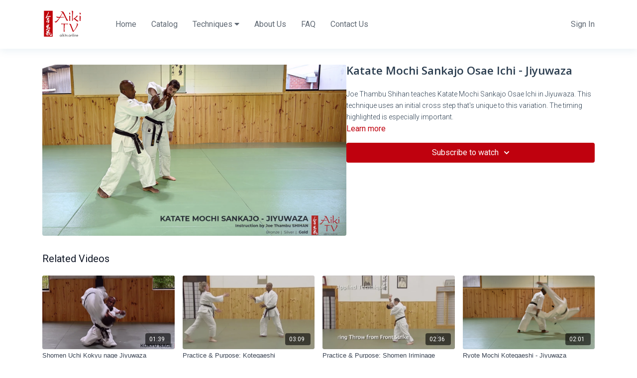

--- FILE ---
content_type: text/vnd.turbo-stream.html; charset=utf-8
request_url: https://aikitv.online/programs/katate-mochi-sankajo-osae-ichi-jiyuwazamp4-94b84f.turbo_stream?playlist_position=sidebar&preview=false
body_size: -15
content:
<!DOCTYPE html><html><head><meta name="csrf-param" content="authenticity_token" />
<meta name="csrf-token" content="wwOLwiNVm839kGUB0ViXYtjhE90YHXFP0cg1TE6bFajIqA-qMTSaMGNHm19TLCRcOPXF528cUHLz4vdl8rnjdA" /></head><body><turbo-stream action="update" target="program_show"><template>
  <turbo-frame id="program_player">
      <turbo-frame id="program_content" src="/programs/katate-mochi-sankajo-osae-ichi-jiyuwazamp4-94b84f/program_content?playlist_position=sidebar&amp;preview=false">
</turbo-frame></turbo-frame></template></turbo-stream></body></html>

--- FILE ---
content_type: text/html; charset=utf-8
request_url: https://aikitv.online/programs/katate-mochi-sankajo-osae-ichi-jiyuwazamp4-94b84f/related
body_size: 11449
content:
<turbo-frame id="program_related" target="_top">

    <div class="container " data-area="program-related-videos">
      <div class="cbt-related mt-8  pb-16">
        <div class="cbt-related-title text-xl font-medium">Related Videos</div>
          <div class="mt-5 grid grid-cols-1 sm:grid-cols-2 md:grid-cols-3 lg:grid-cols-4 xl:grid-cols-4 gap-x-4 gap-y-6">
              <div data-area="related-video-item" class="">
                <swiper-slide
  data-card="video_931998"
  data-custom="content-card"
  class="self-start hotwired"
    data-short-description="Joe Thambu Shihan demontrates Shomen Uchi Kokyu Nage Jiyuwaza."
>

  <a class="card-image-container" data-turbo="true" data-turbo-prefetch="false" data-turbo-action="advance" data-turbo-frame="_top" onclick="window.CatalogAnalytics(&#39;clickContentItem&#39;, &#39;video&#39;, &#39;931998&#39;, &#39;Related Videos&#39;); window.CatalogAnalytics(&#39;clickRelatedVideo&#39;, &#39;931998&#39;, &#39;1&#39;, &#39;program_page&#39;)" href="/programs/shomen-uchi-kokyu-nage-jiyuwazamp4-811728">
    <div class="image-container relative" data-test="catalog-card">
  <div class="relative image-content">
    <div aria-hidden="true" style="padding-bottom: 56%;"></div>
    <img loading="lazy" alt="Shomen Uchi Kokyu nage Jiyuwaza" decoding="async"
         src="https://alpha.uscreencdn.com/images/programs/931998/horizontal/12132_2Fcatalog_image_2F926320_2FmIXShY1dSM2eUGCjUQYN_Kokyunage_201.jpg?auto=webp&width=350"
         srcset="https://alpha.uscreencdn.com/images/programs/931998/horizontal/12132_2Fcatalog_image_2F926320_2FmIXShY1dSM2eUGCjUQYN_Kokyunage_201.jpg?auto=webp&width=350 350w,
            https://alpha.uscreencdn.com/images/programs/931998/horizontal/12132_2Fcatalog_image_2F926320_2FmIXShY1dSM2eUGCjUQYN_Kokyunage_201.jpg?auto=webp&width=700 2x,
            https://alpha.uscreencdn.com/images/programs/931998/horizontal/12132_2Fcatalog_image_2F926320_2FmIXShY1dSM2eUGCjUQYN_Kokyunage_201.jpg?auto=webp&width=1050 3x"
         class="card-image b-image absolute object-cover h-full top-0 left-0" style="opacity: 1;">
  </div>
    <div class="badge flex justify-center items-center text-white content-card-badge z-0">
      <span class="badge-item">01:39</span>
      <svg xmlns="http://www.w3.org/2000/svg" width="13" height="9" viewBox="0 0 13 9" fill="none" class="badge-item content-watched-icon" data-test="content-watched-icon">
  <path fill-rule="evenodd" clip-rule="evenodd" d="M4.99995 7.15142L12.0757 0.0756836L12.9242 0.924212L4.99995 8.84848L0.575684 4.42421L1.42421 3.57568L4.99995 7.15142Z" fill="currentColor"></path>
</svg>

    </div>

</div>
<div class="content-watched-overlay"></div>

</a>  <a class="card-title" data-turbo="true" data-turbo-prefetch="false" data-turbo-action="advance" data-turbo-frame="_top" title="Shomen Uchi Kokyu nage Jiyuwaza" aria-label="Shomen Uchi Kokyu nage Jiyuwaza" onclick="window.CatalogAnalytics(&#39;clickContentItem&#39;, &#39;video&#39;, &#39;931998&#39;, &#39;Related Videos&#39;); window.CatalogAnalytics(&#39;clickRelatedVideo&#39;, &#39;931998&#39;, &#39;1&#39;, &#39;program_page&#39;)" href="/programs/shomen-uchi-kokyu-nage-jiyuwazamp4-811728">
    <span class="line-clamp-2">
      Shomen Uchi Kokyu nage Jiyuwaza
    </span>
</a></swiper-slide>


              </div>
              <div data-area="related-video-item" class="">
                <swiper-slide
  data-card="video_489943"
  data-custom="content-card"
  class="self-start hotwired"
    data-short-description="This video covers the basic technique Yokomen Uchi Kotegaeshi Ni as well as a jiyuwaza variation and a self-defence application."
>

  <a class="card-image-container" data-turbo="true" data-turbo-prefetch="false" data-turbo-action="advance" data-turbo-frame="_top" onclick="window.CatalogAnalytics(&#39;clickContentItem&#39;, &#39;video&#39;, &#39;489943&#39;, &#39;Related Videos&#39;); window.CatalogAnalytics(&#39;clickRelatedVideo&#39;, &#39;489943&#39;, &#39;2&#39;, &#39;program_page&#39;)" href="/programs/kotegaeshimp4-4b7a46">
    <div class="image-container relative" data-test="catalog-card">
  <div class="relative image-content">
    <div aria-hidden="true" style="padding-bottom: 56%;"></div>
    <img loading="lazy" alt="Practice &amp; Purpose: Kotegaeshi" decoding="async"
         src="https://alpha.uscreencdn.com/images/programs/489943/horizontal/thumbnail.jpg?auto=webp&width=350"
         srcset="https://alpha.uscreencdn.com/images/programs/489943/horizontal/thumbnail.jpg?auto=webp&width=350 350w,
            https://alpha.uscreencdn.com/images/programs/489943/horizontal/thumbnail.jpg?auto=webp&width=700 2x,
            https://alpha.uscreencdn.com/images/programs/489943/horizontal/thumbnail.jpg?auto=webp&width=1050 3x"
         class="card-image b-image absolute object-cover h-full top-0 left-0" style="opacity: 1;">
  </div>
    <div class="badge flex justify-center items-center text-white content-card-badge z-0">
      <span class="badge-item">03:09</span>
      <svg xmlns="http://www.w3.org/2000/svg" width="13" height="9" viewBox="0 0 13 9" fill="none" class="badge-item content-watched-icon" data-test="content-watched-icon">
  <path fill-rule="evenodd" clip-rule="evenodd" d="M4.99995 7.15142L12.0757 0.0756836L12.9242 0.924212L4.99995 8.84848L0.575684 4.42421L1.42421 3.57568L4.99995 7.15142Z" fill="currentColor"></path>
</svg>

    </div>

</div>
<div class="content-watched-overlay"></div>

</a>  <a class="card-title" data-turbo="true" data-turbo-prefetch="false" data-turbo-action="advance" data-turbo-frame="_top" title="Practice &amp; Purpose: Kotegaeshi" aria-label="Practice &amp; Purpose: Kotegaeshi" onclick="window.CatalogAnalytics(&#39;clickContentItem&#39;, &#39;video&#39;, &#39;489943&#39;, &#39;Related Videos&#39;); window.CatalogAnalytics(&#39;clickRelatedVideo&#39;, &#39;489943&#39;, &#39;2&#39;, &#39;program_page&#39;)" href="/programs/kotegaeshimp4-4b7a46">
    <span class="line-clamp-2">
      Practice &amp; Purpose: Kotegaeshi
    </span>
</a></swiper-slide>


              </div>
              <div data-area="related-video-item" class="">
                <swiper-slide
  data-card="video_489871"
  data-custom="content-card"
  class="self-start hotwired"
    data-short-description="This video covers the basic technique Shomen Tsuki Shomen Iriminage 2 as well as a jiyuwaza variation and self-defence application."
>

  <a class="card-image-container" data-turbo="true" data-turbo-prefetch="false" data-turbo-action="advance" data-turbo-frame="_top" onclick="window.CatalogAnalytics(&#39;clickContentItem&#39;, &#39;video&#39;, &#39;489871&#39;, &#39;Related Videos&#39;); window.CatalogAnalytics(&#39;clickRelatedVideo&#39;, &#39;489871&#39;, &#39;3&#39;, &#39;program_page&#39;)" href="/programs/shomen-iriminagemp4-c2e982">
    <div class="image-container relative" data-test="catalog-card">
  <div class="relative image-content">
    <div aria-hidden="true" style="padding-bottom: 56%;"></div>
    <img loading="lazy" alt="Practice &amp; Purpose: Shomen Iriminage" decoding="async"
         src="https://alpha.uscreencdn.com/images/programs/489871/horizontal/thumbnail.jpg?auto=webp&width=350"
         srcset="https://alpha.uscreencdn.com/images/programs/489871/horizontal/thumbnail.jpg?auto=webp&width=350 350w,
            https://alpha.uscreencdn.com/images/programs/489871/horizontal/thumbnail.jpg?auto=webp&width=700 2x,
            https://alpha.uscreencdn.com/images/programs/489871/horizontal/thumbnail.jpg?auto=webp&width=1050 3x"
         class="card-image b-image absolute object-cover h-full top-0 left-0" style="opacity: 1;">
  </div>
    <div class="badge flex justify-center items-center text-white content-card-badge z-0">
      <span class="badge-item">02:36</span>
      <svg xmlns="http://www.w3.org/2000/svg" width="13" height="9" viewBox="0 0 13 9" fill="none" class="badge-item content-watched-icon" data-test="content-watched-icon">
  <path fill-rule="evenodd" clip-rule="evenodd" d="M4.99995 7.15142L12.0757 0.0756836L12.9242 0.924212L4.99995 8.84848L0.575684 4.42421L1.42421 3.57568L4.99995 7.15142Z" fill="currentColor"></path>
</svg>

    </div>

</div>
<div class="content-watched-overlay"></div>

</a>  <a class="card-title" data-turbo="true" data-turbo-prefetch="false" data-turbo-action="advance" data-turbo-frame="_top" title="Practice &amp; Purpose: Shomen Iriminage" aria-label="Practice &amp; Purpose: Shomen Iriminage" onclick="window.CatalogAnalytics(&#39;clickContentItem&#39;, &#39;video&#39;, &#39;489871&#39;, &#39;Related Videos&#39;); window.CatalogAnalytics(&#39;clickRelatedVideo&#39;, &#39;489871&#39;, &#39;3&#39;, &#39;program_page&#39;)" href="/programs/shomen-iriminagemp4-c2e982">
    <span class="line-clamp-2">
      Practice &amp; Purpose: Shomen Iriminage
    </span>
</a></swiper-slide>


              </div>
              <div data-area="related-video-item" class="">
                <swiper-slide
  data-card="video_690001"
  data-custom="content-card"
  class="self-start hotwired"
    data-short-description="Joe Thambu Shihan demonstrates a Jiyuwaza version of Ryote Mochi Kotegaeshi Ni."
>

  <a class="card-image-container" data-turbo="true" data-turbo-prefetch="false" data-turbo-action="advance" data-turbo-frame="_top" onclick="window.CatalogAnalytics(&#39;clickContentItem&#39;, &#39;video&#39;, &#39;690001&#39;, &#39;Related Videos&#39;); window.CatalogAnalytics(&#39;clickRelatedVideo&#39;, &#39;690001&#39;, &#39;4&#39;, &#39;program_page&#39;)" href="/programs/ryote-mochi-kotegaeshi-jiyuwazamp4-21b921">
    <div class="image-container relative" data-test="catalog-card">
  <div class="relative image-content">
    <div aria-hidden="true" style="padding-bottom: 56%;"></div>
    <img loading="lazy" alt="Ryote Mochi Kotegaeshi - Jiyuwaza" decoding="async"
         src="https://alpha.uscreencdn.com/images/programs/690001/horizontal/12132_2Fcatalog_image_2F726207_2FC6FL7aOIRreeCYJFDlwo_Screen_20Shot_202020-10-02_20at_203.20.38_20PM.png?auto=webp&width=350"
         srcset="https://alpha.uscreencdn.com/images/programs/690001/horizontal/12132_2Fcatalog_image_2F726207_2FC6FL7aOIRreeCYJFDlwo_Screen_20Shot_202020-10-02_20at_203.20.38_20PM.png?auto=webp&width=350 350w,
            https://alpha.uscreencdn.com/images/programs/690001/horizontal/12132_2Fcatalog_image_2F726207_2FC6FL7aOIRreeCYJFDlwo_Screen_20Shot_202020-10-02_20at_203.20.38_20PM.png?auto=webp&width=700 2x,
            https://alpha.uscreencdn.com/images/programs/690001/horizontal/12132_2Fcatalog_image_2F726207_2FC6FL7aOIRreeCYJFDlwo_Screen_20Shot_202020-10-02_20at_203.20.38_20PM.png?auto=webp&width=1050 3x"
         class="card-image b-image absolute object-cover h-full top-0 left-0" style="opacity: 1;">
  </div>
    <div class="badge flex justify-center items-center text-white content-card-badge z-0">
      <span class="badge-item">02:01</span>
      <svg xmlns="http://www.w3.org/2000/svg" width="13" height="9" viewBox="0 0 13 9" fill="none" class="badge-item content-watched-icon" data-test="content-watched-icon">
  <path fill-rule="evenodd" clip-rule="evenodd" d="M4.99995 7.15142L12.0757 0.0756836L12.9242 0.924212L4.99995 8.84848L0.575684 4.42421L1.42421 3.57568L4.99995 7.15142Z" fill="currentColor"></path>
</svg>

    </div>

</div>
<div class="content-watched-overlay"></div>

</a>  <a class="card-title" data-turbo="true" data-turbo-prefetch="false" data-turbo-action="advance" data-turbo-frame="_top" title="Ryote Mochi Kotegaeshi - Jiyuwaza" aria-label="Ryote Mochi Kotegaeshi - Jiyuwaza" onclick="window.CatalogAnalytics(&#39;clickContentItem&#39;, &#39;video&#39;, &#39;690001&#39;, &#39;Related Videos&#39;); window.CatalogAnalytics(&#39;clickRelatedVideo&#39;, &#39;690001&#39;, &#39;4&#39;, &#39;program_page&#39;)" href="/programs/ryote-mochi-kotegaeshi-jiyuwazamp4-21b921">
    <span class="line-clamp-2">
      Ryote Mochi Kotegaeshi - Jiyuwaza
    </span>
</a></swiper-slide>


              </div>
          </div>
        </div>
      </div>
    </div>
</turbo-frame>